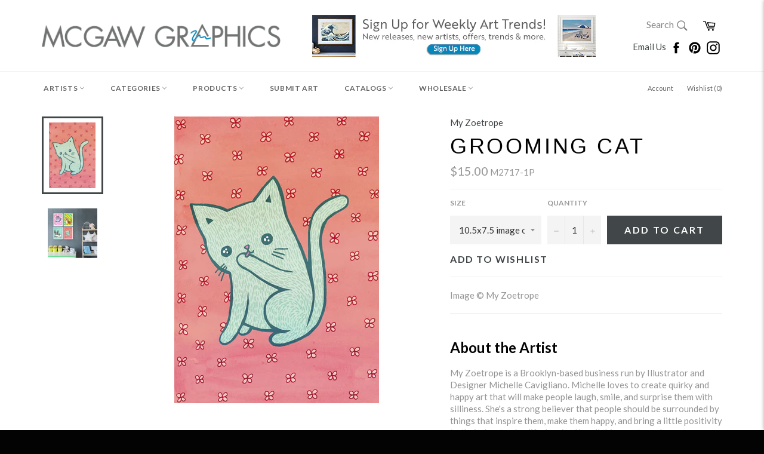

--- FILE ---
content_type: text/javascript
request_url: https://cdn.shopify.com/extensions/019b7315-273a-71f2-af67-0d43dab6018a/iwish-633/assets/5.chunk.js
body_size: 3008
content:
(this["webpackJsonpwishlist-drawer"]=this["webpackJsonpwishlist-drawer"]||[]).push([[5],{18:function(t,e,a){"use strict";a.d(e,"a",(function(){return i}));const i={removeFromWishlistOnCart:["craftymeraki.com","oh-my-crafty-supplies-inc.myshopify.com"],showPricesOnLogin:["craftbeer-company.myshopify.com"]}},79:function(t,e,a){"use strict";a.r(e),a.d(e,"default",(function(){return _}));var i=a(0),s=a.n(i),r=a(32),n=a.n(r),o=a(13),l=a.n(o),d=a(18),h=a(1);const c=s.a.lazy((()=>a.e(6).then(a.bind(null,34)))),m=s.a.lazy((()=>Promise.all([a.e(2),a.e(7)]).then(a.bind(null,77)))),u="iwish.myshopapps.com/API/V1/",g=d.a.removeFromWishlistOnCart;class _ extends s.a.Component{constructor(){super(),this._isMounted=!1,this.getShopId=async t=>{if("undefined"!==typeof Storage){var e=localStorage.getItem("iWishShop");if(e&&e==t){let t=localStorage.getItem("iWishId");this.setState({shop_id:t})}else{(new Headers).append("domain",t);const e={method:"POST",headers:{"Content-Type":"application/json",domain:t}};const a=await n()("https://api.myshopapps.com/iwish/V1/shopId/",e),i=await a.json();let s=null===i||void 0===i?void 0:i.res;localStorage.setItem("iWishShop",t),localStorage.setItem("iWishId",s),this.setState({shop_id:s})}}},this.backdropClick=()=>{this.setState({drawerOpen:!this.state.drawerOpen});try{document.documentElement.dispatchEvent(new CustomEvent("cart:refresh",{})),document.dispatchEvent(new CustomEvent("cart:build",(function(t){}))),document.dispatchEvent(new CustomEvent("cart:update",{bubbles:!0,detail:{}})),document.documentElement.dispatchEvent(new CustomEvent("cart:refresh",{bubbles:!0,detail:{}})),document.dispatchEvent(new CustomEvent("theme:cart:change",{detail:{},bubbles:!0})),document.dispatchEvent(new CustomEvent("theme:cartchanged",{bubbles:!0,cancelable:!1}))}catch(t){}},this.myRef=s.a.createRef(),this.scrollUp=this.scrollUp.bind(this),this.deleteWishlistItem=this.deleteWishlistItem.bind(this),this.drawerToggle=this.drawerToggle.bind(this),this.deleteLocalItem=this.deleteLocalItem.bind(this),this.getWishlistData=this.getWishlistData.bind(this),this.getLocalData=this.getLocalData.bind(this),this.addToCart=this.addToCart.bind(this),this.setActivePage=this.setActivePage.bind(this),this.addAllToCart=this.addAllToCart.bind(this),this.state={current_variant:"",drawerLoaded:!1,cur_language:"en",flag:0,drawerOpen:!1,isClicked:!1,wishlist:[],customer_id:null,cartClass:"",shop_domain:"",products:{},loading:!1,no_items:!1,cartBtnText:"Add To Cart",currentPage:1,totalCount:null,isData:!1,isDeleted:!0,cart_error:""}}componentDidMount(){this._isMounted=!0;var t=l()("#drawer_data").attr("data-classes"),e=l()("#drawer_data").attr("data-customer_id"),a=l()("#drawer_data").attr("data-domain"),i=l()("#drawer_data").attr("data-cart-class"),s=l()("#drawer_data").attr("data-cur_language");var r=!1;["musae-agropoli.myshopify.com"].indexOf(a)>=0&&(r=!0),this.setState({checkout_instead_cart:r,current_variant:"",enable_pro_quantity:0,shop_domain:a,cartClass:i,customer_id:e,cur_language:s});var n=this;l()(t).click((function(){localStorage.removeItem("cart_lines"),n.getShopId(a);var t=JSON.stringify(window.iWishlistmain)||localStorage.getItem("iWishlistmain");n.setState({drawerLoaded:!0}),""!==e?(n.setState({customer_id:e}),setTimeout(function(){n.drawerData()}.bind(this),300)):setTimeout(function(){n.without_login(t,1)}.bind(this),300)}))}scrollUp(){this.myRef.current.firstChild.scrollTo(0,0)}setActivePage(t){this.setState({currentPage:t})}isInWishlist(t,e){var a=JSON.parse(localStorage.getItem("iWishlistmain"));return"undefined"!==typeof a[t]&&null!=e&&a[t].indexOf(e)>=0}checkIwishDrawer(t,e){var a,i=l()("#drawer_data").attr("data-template_name");(a=l()("body").find("[data-variant="+e+"]"))||(a=l()("body").find("[data-product="+t+"]")),this.isInWishlist(t,e)?a.length>0&&("true"===i?a.addClass("iwishAdded").html(window.iwish_added_txt_col):a.addClass("iwishAdded").html(window.iwish_added_txt)):a.length>0&&("true"===i?a.removeClass("iwishAdded").html(window.iwish_add_txt_col):a.removeClass("iwishAdded").html(window.iwish_add_txt))}async localPagination(t,e){var a=JSON.parse(t),i=0,s=10;if(e>1){var r=10*e;i=r-10,s=r}var n=[],o=0;for(const[l,d]of Object.entries(a))d.forEach((t=>{++o>i&&o<=s&&n.push({[l]:t})}));return n}async without_login(){let t=arguments.length>1?arguments[1]:void 0;var e=localStorage.getItem("iWishCnt");this.setState({drawerOpen:!this.state.drawerOpen}),e>0&&this.state.drawerOpen?this.getLocalData(t):this.setState({wishlist:[],no_items:!0,loading:!1,isData:!0})}async getLocalData(t){var e=localStorage.getItem("iWishlistmain"),a=JSON.parse(l()("#drawer_data").attr("data-active-currency"));this.setState({wishlist:[],loading:!0,isData:!1});var i=localStorage.getItem("iWishCnt"),s=await this.localPagination(e,t);const r={cur_language:this.state.cur_language,active_cur:a.active,products:s,shop_domain:this.state.shop_domain,customer_id:this.state.customer_id};var o="https://"+u+"ShopifyApi/localWishlistData";n()(o,{method:"POST",body:JSON.stringify(r)}).then((t=>t.json())).then((e=>{if(this._isMounted){if(e.data){let a=null===e||void 0===e?void 0:e.flag;this.setState({wishlist:e.data,flag:a,no_items:!1,loading:!1,totalCount:i,currentPage:t,isData:!0})}else this.setState({wishlist:[],no_items:!0,loading:!1,error_msg:"Wishlist is empty .... ",isData:!0});this.setActivePage(t)}})).catch((t=>{this.setState({wishlist:[],no_items:!0,loading:!1,error_msg:"Error loading wishlist ..Please try again.. ",isData:!0})}))}async without_login_noloader(){let t=arguments.length>0&&void 0!==arguments[0]?arguments[0]:1;this.setState({isData:!1});var e=localStorage.getItem("iWishlistmain"),a=localStorage.getItem("iWishCnt"),i=JSON.parse(l()("#drawer_data").attr("data-active-currency")),s=await this.localPagination(e,t);if(a>0){const e={cur_language:this.state.cur_language,currentPage:t,active_cur:i.active,products:s,shop_domain:this.state.shop_domain,customer_id:this.state.customer_id};var r="https://"+u+"ShopifyApi/localWishlistData";const o=await n()(r,{method:"POST",body:JSON.stringify(e)}),l=await o.json();this._isMounted&&(this.setActivePage(t),this.setState({wishlist:l.data,no_items:!1,totalCount:a,isData:!0})),this.scrollUp()}else this.setState({wishlist:[],no_items:!0,isData:!0})}async drawerData(){let t=arguments.length>0&&void 0!==arguments[0]?arguments[0]:1;this.setState({drawerOpen:!0,isData:!1});let e="0",a=localStorage.getItem("category_id");a&&(e=a);try{this._isMounted?this.getWishlistData(t,null,e):this.setState({wishlist:[]})}catch(i){this.setState({wishlist:[]})}}async getWishlistData(){let t=arguments.length>0&&void 0!==arguments[0]?arguments[0]:1,e=arguments.length>1&&void 0!==arguments[1]?arguments[1]:null,a=arguments.length>2&&void 0!==arguments[2]?arguments[2]:"0";var i=JSON.parse(l()("#drawer_data").attr("data-active-currency"));this.setState({isData:!1}),"delete"!==e&&this.setState({loading:!0,wishlist:[]});var s="https://"+u+"ShopifyApi/getWishlistData",r=this.state.shop_domain,o=this.state.customer_id;let d={cur_language:this.state.cur_language,active_cur:i.active,shop_domain:r,customer_id:o,currentPage:t,pageNumber:t,category_id:a};const h=await n()(s,{method:"POST",body:JSON.stringify(d)}),c=await h.json();if(this.setState({loading:!1}),c.error)this.setState({currentPage:t,wishlist:[],no_items:!0,enable_pro_quantity:0,loading:!1,error_msg:"Wishlist is empty .... ",isData:!0});else{let e=null===c||void 0===c?void 0:c.flag;this.setActivePage(t),this.setState({wishlist:c.data,flag:e,enable_pro_quantity:parseInt(c.enable_pro_quantity),no_items:!1,loading:!1,totalCount:c.totalCount,currentPage:t,isData:!0})}}deleteLocalItem(t,e,a){var i,s,r=l()("#drawer_data").attr("data-template_name");s=l()('a[data-variant="'+t+'"]');var n=JSON.parse(localStorage.getItem("iWishlistmain")),o=localStorage.getItem("iWishCnt");if((null===(i=n[e])||void 0===i?void 0:i.indexOf(t))>=0){var d=n[e].indexOf(t);n[e].splice(d,1),this.checkIwishDrawer(e,t),0===n[e].length&&delete n[e],o--,l()(".iWishCount").html(window.iWishCnt),l()(".iwish-counter").html(o),s.hasClass("iwishAdded")&&s.removeClass("iwishAdded"),"false"===r?s.html(window.iwish_add_txt):s.html(window.iwish_add_txt_col),localStorage.setItem("iWishCnt",o),localStorage.setItem("iWishlistmain",JSON.stringify(n));let i=1;if(o>10){let t=a-1;i=o/10>t?a:t}this.without_login_noloader(i)}}async deleteWishlistItem(t,e,a,i){var s=JSON.parse(localStorage.getItem("iWishlistmain")),r=localStorage.getItem("iWishCnt");this.setState({loading:!1,currentPage:a,isData:!1,isDeleted:!1,current_variant:t});var o="https://"+u+"ShopifyApi/deleteWishlistData";let d={customer_id:this.state.customer_id,product_id:e,variant_id:t,category_id:i};const h=await n()(o,{method:"POST",body:JSON.stringify(d)});if("deleted"===(await h.json()).success){if(this.setState({isDeleted:!0,isTransfer:!1,current_variant:""}),s[e].indexOf(t)>=0){var c=s[e].indexOf(t);s[e].splice(c,1),r--,0===s[e].length&&delete s[e],l()(".iWishCount").html(window.iWishCnt),l()(".iwish-counter").html(r),localStorage.setItem("iWishCnt",r),localStorage.setItem("iWishlistmain",JSON.stringify(s)),this.checkIwishDrawer(e,t)}let n=1;if(r>10){let t=a-1;n=r/10>t?a:t}this.getWishlistData(n,"delete",i)}else this.setState({isDeleted:!0,current_variant:""})}async addToCart(t){let e=arguments.length>1&&void 0!==arguments[1]&&arguments[1],a=localStorage.getItem("category_id");null===a&&(a=0);let{variant_id:i,quantity:s,product_id:r}=t;if(s>0){var o=l()("#drawer_data").attr("data-drawer_add_to_cart"),d=l()("#drawer_data").attr("data-drawer_adding_to_cart"),h=l()("#drawer_data").attr("data-drawer_added_to_cart");this.setState({isTransfer:!1}),e||l()(".icart-btn-"+i).html(d);var c={id:i,quantity:s};const t=Object.keys(c).map((t=>encodeURIComponent("items[0]["+t+"]")+"="+encodeURIComponent(c[t]))).join("&");n()("/cart/add.js",{method:"POST",body:t,headers:{"Content-Type":"application/x-www-form-urlencoded; charset=UTF-8"}}).then((t=>t.json())).then((t=>{var a=this;g.indexOf(this.state.shop_domain)>=0&&(""!=this.state.customer_id?this.deleteWishlistItem(i,r,this.state.pageNumber):this.deleteLocalItem(i,r,this.state.pageNumber)),n()("/cart.js").then((t=>t.json())).then((s=>{""===a.state.cartClass&&void 0===a.state.cartClass||l()(a.state.cartClass).html(s.item_count),void 0===t.status?e||l()(".icart-btn-"+i).html(h):a.setState({cart_error:t.description}),setTimeout((()=>{l()(".icart-btn-"+i).html(o),a.setState({cart_error:""})}),4e3)}))})).catch((t=>console.error("Error in add to cart:",t)))}}async addAllToCart(){let t=l()(".cart-all-btn").text();l()(".cart-all-btn").addClass("adding_cart"),l()(".cart-all-btn").html('\n    <svg xmlns="http://www.w3.org/2000/svg" width="100px" height="50px" viewBox="0 0 100 100">\n      <circle cx="30" cy="50" fill="#000">\n        <animate attributeName="r" values="0;8;0" dur="1.2s" repeatCount="indefinite"/>\n      </circle>\n      <circle cx="50" cy="50" fill="#000">\n        <animate attributeName="r" values="0;8;0" dur="1.2s" begin="0.4s" repeatCount="indefinite"/>\n      </circle>\n      <circle cx="70" cy="50" fill="#000">\n        <animate attributeName="r" values="0;8;0" dur="1.2s" begin="0.8s" repeatCount="indefinite"/>\n      </circle>\n    </svg>\n  ');var e=[],a=this,i=localStorage.getItem("cart_lines")?JSON.parse(localStorage.getItem("cart_lines")):{},s=this.state.wishlist;s.length&&s.map((t=>{if(t.inventory_qty>0){let a=i[t.variant_id]||1;e.push({quantity:a,id:parseInt(t.variant_id)})}})),console.log("cart_items::",e),e.length?l.a.ajax({type:"POST",url:"/cart/add.js",dataType:"json",data:{items:e},success:function(e,i){setTimeout((()=>{if(l()(".cart-all-btn").removeClass("adding_cart"),l()(".cart-all-btn").text(t),a.state.checkout_instead_cart){let t="https://".concat(a.state.shop_domain,"/checkout");window.open(t,"_self")}}),500)},error:function(t){const{message:e}=t.responseJSON;l()(".iwish-cart-msg").text(e),setTimeout((()=>{l()(".iwish-cart-msg").text(""),l()(".cart-all-btn").text("Add To Cart")}),2500)}}):console.log("No line items to add to cart")}async drawerToggle(){this.setState({drawerOpen:!this.state.drawerOpen}),this.drawerData()}render(){let t;return this.state.drawerOpen&&(t=Object(h.jsx)(c,{close:this.backdropClick})),Object(h.jsx)(i.Suspense,{fallback:Object(h.jsx)("div",{children:" Please Wait... "}),children:this._isMounted||this.state.drawerLoaded?Object(h.jsxs)("div",{ref:this.myRef,"aria-hidden":this.state.drawerOpen,role:"alertdialog","aria-label":"iwish drawer","aria-live":"assertive",children:[Object(h.jsx)("input",{type:"hidden",id:"selectedCategory"}),t,Object(h.jsx)(m,{drawerLoaded:this.state.drawerLoaded,shop_id:this.state.shop_id,flag:this.state.flag,current_variant:this.state.current_variant,cur_language:this.state.cur_language,enable_pro_quantity:this.state.enable_pro_quantity,close:this.backdropClick,addToCart:this.addToCart,addAllToCart:this.addAllToCart,error_msg:this.state.error_msg,cart_error:this.state.cart_error,loading:this.state.loading,setActivePage:this.setActivePage,deleteLocalItem:this.deleteLocalItem,no_items:this.state.no_items,customer_id:this.state.customer_id,show:this.state.drawerOpen,wishlist_data:this.state.wishlist,deleteWishlistItem:this.deleteWishlistItem,shopDomain:this.state.shop_domain,totalCount:this.state.totalCount,currentPage:this.state.currentPage,pageNumber:this.state.pageNumber,getWishlistData:this.getWishlistData,getLocalData:this.getLocalData,scrollUp:this.scrollUp,_isMounted:this._isMounted,isData:this.state.isData,isDeleted:this.state.isDeleted})]}):null})}}}}]);
//# sourceMappingURL=5.chunk.js.map